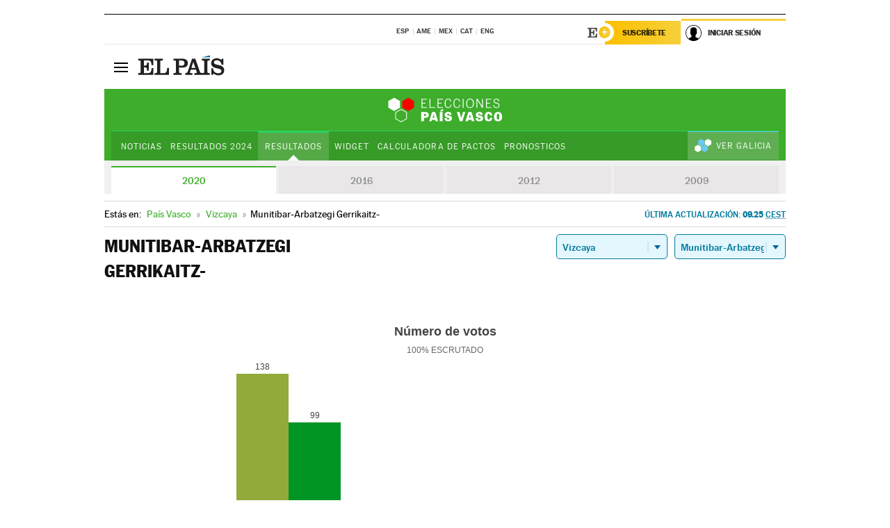

--- FILE ---
content_type: image/svg+xml
request_url: https://resultados.elpais.com/especiales/2020/elecciones-autonomicas/pais-vasco/img/agrupador-nombre-dt.svg
body_size: 3783
content:
<?xml version="1.0" encoding="UTF-8"?>
<svg width="176px" height="39px" viewBox="0 0 176 39" version="1.1" xmlns="http://www.w3.org/2000/svg" xmlns:xlink="http://www.w3.org/1999/xlink">
    <!-- Generator: Sketch 63.1 (92452) - https://sketch.com -->
    <title>Group 4</title>
    <desc>Created with Sketch.</desc>
    <g id="Page-1" stroke="none" stroke-width="1" fill="none" fill-rule="evenodd">
        <g id="cab-copy" transform="translate(-666.000000, -546.000000)">
            <g id="Group-4" transform="translate(665.000000, 546.000000)">
                <g id="Group-7">
                    <g id="Group-4-Copy" transform="translate(0.051500, 0.721000)">
                        <polygon id="Polygon-Copy-52" fill="#FFFFFF" points="10.3823997 0 19.3738216 5.19119984 19.3738216 15.5735995 10.3823997 20.7647994 1.39097781 15.5735995 1.39097781 5.19119984"></polygon>
                        <path d="M21.1458992,18.0932038 L12.6952273,22.9722015 L12.6952273,32.7301969 L21.1458992,37.6091946 L29.5965711,32.7301969 L29.5965711,22.9722015 L21.1458992,18.0932038 Z" id="Polygon-Copy-50" stroke="#FFFFFF" stroke-width="1.08149995"></path>
                        <polygon id="Polygon-Copy-51" fill="#FF0000" points="31.9093988 0 40.9008206 5.19119984 40.9008206 15.5735995 31.9093988 20.7647994 22.9179769 15.5735995 22.9179769 5.19119984"></polygon>
                    </g>
                </g>
                <g id="Group-2" transform="translate(51.000000, 2.000000)" fill="#FFFFFF" fill-rule="nonzero">
                    <path d="M5.07904987,35.2693598 L5.07904987,29.9540751 L7.717006,29.9540751 C10.0202961,29.9540751 12.6779384,28.8122732 12.6779384,25.5049849 C12.6779384,22.5914214 10.4337071,21.0952672 7.8154372,21.0952672 L1.02368447,21.0952672 L1.02368447,35.2693598 L5.07904987,35.2693598 Z M7.12641881,27.0798841 L5.07904987,27.0798841 L5.07904987,23.9103995 L7.12641881,23.9103995 C8.07135832,23.9103995 8.48476935,24.3041243 8.48476935,25.4459262 C8.48476935,26.4892969 8.28790695,27.0798841 7.12641881,27.0798841 Z M16.9089658,35.2693598 L17.4798668,33.2219909 L22.342368,33.2219909 L22.9132689,35.2693598 L26.8111444,35.2693598 L22.4014267,21.0558947 L17.6373567,21.0558947 L13.1882665,35.2693598 L16.9089658,35.2693598 Z M21.436801,30.0525063 L18.3657476,30.0525063 L19.8619018,24.6978491 L19.9406467,24.6978491 L21.436801,30.0525063 Z M32.9714233,20.1306414 L35.8456143,16.8430394 L31.6721315,16.8430394 L30.235036,20.1306414 L32.9714233,20.1306414 Z M33.6407555,35.2693598 L33.6407555,21.0952672 L29.5853901,21.0952672 L29.5853901,35.2693598 L33.6407555,35.2693598 Z M42.5964804,35.5055947 C46.179376,35.5055947 48.1283138,33.3401083 48.1283138,30.6430935 C48.1283138,28.3201172 46.7896495,27.1389428 44.1320071,26.4892969 L41.907462,25.9380822 C41.1987574,25.760906 40.7656601,25.5049849 40.7656601,24.7962803 C40.7656601,24.0482031 41.2971886,23.5363609 42.1830693,23.5363609 C43.1673813,23.5363609 43.8367135,24.0088307 43.8367135,25.4262399 L47.577099,25.4262399 C47.3408642,21.7055406 44.8800842,20.8590323 42.5177354,20.8590323 C39.5057407,20.8590323 36.9662158,22.5323627 36.9662158,25.6231023 C36.9662158,28.0838823 38.6001737,29.2453704 40.6869151,29.7375264 L42.0452657,30.0525063 C43.4429887,30.3674861 44.2304383,30.682466 44.2304383,31.5683467 C44.2304383,32.2573651 43.7382823,32.8479523 42.399618,32.8479523 C40.8640913,32.8479523 40.2341316,31.6667779 40.1750729,30.4659173 L36.4740598,30.4659173 C36.7299809,34.5803414 39.8207206,35.5055947 42.5964804,35.5055947 Z M64.1105121,35.3481048 L68.5596023,21.0952672 L65.0160791,21.0952672 L62.3978093,30.4856036 L62.2993781,30.4856036 L59.7007944,21.0952672 L55.7635464,21.0952672 L60.1929504,35.3481048 L64.1105121,35.3481048 Z M72.6331398,35.2693598 L73.2040407,33.2219909 L78.066542,33.2219909 L78.6374429,35.2693598 L82.5353184,35.2693598 L78.1256007,21.0558947 L73.3615306,21.0558947 L68.9124404,35.2693598 L72.6331398,35.2693598 Z M77.1609749,30.0525063 L74.0899215,30.0525063 L75.5860757,24.6978491 L75.6648207,24.6978491 L77.1609749,30.0525063 Z M90.3689276,35.5055947 C93.9518233,35.5055947 95.900761,33.3401083 95.900761,30.6430935 C95.900761,28.3201172 94.5620967,27.1389428 91.9044543,26.4892969 L89.6799093,25.9380822 C88.9712046,25.760906 88.5381073,25.5049849 88.5381073,24.7962803 C88.5381073,24.0482031 89.0696358,23.5363609 89.9555166,23.5363609 C90.9398286,23.5363609 91.6091608,24.0088307 91.6091608,25.4262399 L95.3495463,25.4262399 C95.1133114,21.7055406 92.6525315,20.8590323 90.2901827,20.8590323 C87.278188,20.8590323 84.7386631,22.5323627 84.7386631,25.6231023 C84.7386631,28.0838823 86.372621,29.2453704 88.4593624,29.7375264 L89.8177129,30.0525063 C91.215436,30.3674861 92.0028855,30.682466 92.0028855,31.5683467 C92.0028855,32.2573651 91.5107296,32.8479523 90.1720652,32.8479523 C88.6365385,32.8479523 88.0065789,31.6667779 87.9475202,30.4659173 L84.2465071,30.4659173 C84.5024282,34.5803414 87.5931678,35.5055947 90.3689276,35.5055947 Z M104.403702,35.5055947 C108.006284,35.5055947 109.856791,33.5763432 110.250516,29.9934476 L106.392013,29.9934476 C106.392013,31.9030128 106.234523,32.7298349 104.541506,32.7298349 C102.750058,32.7298349 102.572882,31.3124256 102.572882,28.1035685 C102.572882,24.5994179 102.907548,23.6347921 104.423389,23.6347921 C105.742367,23.6347921 106.293581,24.1269481 106.293581,26.3121207 L109.91585,26.3121207 C109.91585,22.5126764 107.435383,20.8590323 104.443075,20.8590323 C100.604258,20.8590323 98.2025369,23.4576159 98.2025369,28.3004309 C98.2025369,32.7298349 99.7774361,35.5055947 104.403702,35.5055947 Z M118.851888,35.5055947 C122.789136,35.5055947 125.112113,32.9660698 125.112113,28.4185484 C125.112113,23.8119683 122.985999,20.8590323 118.753457,20.8590323 C114.835895,20.8590323 112.631036,23.6741646 112.631036,28.5760383 C112.631036,32.9463835 114.442171,35.5055947 118.851888,35.5055947 Z M118.812516,32.7298349 C117.37542,32.7298349 116.962009,32.0408165 116.962009,28.221686 C116.962009,24.776594 117.355734,23.6347921 118.773143,23.6347921 C120.052749,23.6347921 120.78114,24.2647518 120.78114,28.1035685 C120.78114,31.9817578 120.328356,32.7298349 118.812516,32.7298349 Z" id="PAÍSVASCO"></path>
                    <path d="M9.77511439,14.5293597 L9.77511439,13.4466165 L2.72744054,13.4466165 L2.72744054,7.67854825 L7.55056929,7.67854825 L7.55056929,6.59580506 L2.72744054,6.59580506 L2.72744054,1.43801023 L9.51919327,1.43801023 L9.51919327,0.355267042 L1.38877624,0.355267042 L1.38877624,14.5293597 L9.77511439,14.5293597 Z M22.2546762,14.5293597 L22.2546762,13.4466165 L15.1873162,13.4466165 L15.1873162,0.355267042 L13.8486518,0.355267042 L13.8486518,14.5293597 L22.2546762,14.5293597 Z M34.399572,14.5293597 L34.399572,13.4466165 L27.3518982,13.4466165 L27.3518982,7.67854825 L32.1750269,7.67854825 L32.1750269,6.59580506 L27.3518982,6.59580506 L27.3518982,1.43801023 L34.1436509,1.43801023 L34.1436509,0.355267042 L26.0132339,0.355267042 L26.0132339,14.5293597 L34.399572,14.5293597 Z M42.370985,14.7262221 C45.579842,14.7262221 47.2334862,12.5213632 47.3516036,9.35187863 L46.1310568,9.35187863 C46.1310568,11.6551687 45.166431,13.6434789 42.5875336,13.6434789 C39.8511463,13.6434789 38.4140508,12.2851284 38.4140508,7.28482345 C38.4140508,3.54443789 39.3196178,1.24114783 42.4300437,1.24114783 C44.9105099,1.24114783 45.6192145,2.99322317 45.8160769,4.90278844 L47.0759963,4.90278844 C46.8594476,2.3632635 45.5404696,0.158404644 42.4300437,0.158404644 C39.0833829,0.158404644 36.9966415,2.4616947 36.9966415,7.63917577 C36.9966415,12.580422 38.847148,14.7262221 42.370985,14.7262221 Z M55.7758001,14.7262221 C58.9846572,14.7262221 60.6383013,12.5213632 60.7564187,9.35187863 L59.5358719,9.35187863 C59.5358719,11.6551687 58.5712461,13.6434789 55.9923487,13.6434789 C53.2559614,13.6434789 51.8188659,12.2851284 51.8188659,7.28482345 C51.8188659,3.54443789 52.7244329,1.24114783 55.8348588,1.24114783 C58.315325,1.24114783 59.0240296,2.99322317 59.220892,4.90278844 L60.4808114,4.90278844 C60.2642627,2.3632635 58.9452847,0.158404644 55.8348588,0.158404644 C52.488198,0.158404644 50.4014566,2.4616947 50.4014566,7.63917577 C50.4014566,12.580422 52.2519631,14.7262221 55.7758001,14.7262221 Z M65.9323856,14.5293597 L65.9323856,0.355267042 L64.5937213,0.355267042 L64.5937213,14.5293597 L65.9323856,14.5293597 Z M75.8133638,14.7262221 C80.0459054,14.7262221 81.7586082,11.8126586 81.7586082,7.26513721 C81.7586082,2.91447822 79.4750044,0.158404644 75.8921088,0.158404644 C72.2698407,0.158404644 69.9665506,2.87510574 69.9665506,7.63917577 C69.9665506,11.6157962 71.3249012,14.7262221 75.8133638,14.7262221 Z M75.9314813,13.6631651 C72.6045067,13.6631651 71.3839599,11.8520311 71.3839599,7.24545097 C71.3839599,3.80035901 72.7423104,1.22146159 75.8133638,1.22146159 C78.5891236,1.22146159 80.341199,3.28851677 80.341199,7.20607849 C80.341199,11.7142274 79.1206521,13.6631651 75.9314813,13.6631651 Z M95.5177757,14.5490459 L95.5177757,0.355267042 L94.3169151,0.355267042 L94.3169151,11.9110898 L94.2578563,11.9110898 L87.4661036,0.355267042 L85.7927732,0.355267042 L85.7927732,14.5293597 L87.0133201,14.5293597 L87.0133201,2.12702862 L87.0526926,2.12702862 L94.3169151,14.5490459 L95.5177757,14.5490459 Z M108.725728,14.5293597 L108.725728,13.4466165 L101.678055,13.4466165 L101.678055,7.67854825 L106.501183,7.67854825 L106.501183,6.59580506 L101.678055,6.59580506 L101.678055,1.43801023 L108.469807,1.43801023 L108.469807,0.355267042 L100.33939,0.355267042 L100.33939,14.5293597 L108.725728,14.5293597 Z M116.460906,14.7262221 C119.492587,14.7262221 121.165918,12.8166568 121.165918,10.5921117 C121.165918,8.28882168 119.669764,7.42262713 117.346787,6.7139225 L115.653771,6.20208026 C114.374165,5.80835547 113.173304,5.39494443 113.173304,3.95784893 C113.173304,2.57981214 114.177303,1.22146159 116.303417,1.22146159 C118.035806,1.22146159 119.472901,1.93016623 119.669764,4.1940838 L120.870624,4.1940838 C120.791879,1.47738271 118.862628,0.158404644 116.401848,0.158404644 C113.783578,0.158404644 111.913385,1.83173503 111.913385,4.11533884 C111.913385,6.35957018 113.704833,7.02890233 115.319105,7.50137209 L117.189297,8.03290056 C119.000431,8.5447428 120.024116,9.37156487 120.024116,10.7102292 C120.024116,12.7182256 118.370472,13.6631651 116.44122,13.6631651 C114.945066,13.6631651 112.62209,13.0135192 112.62209,10.1590145 L111.440915,10.1590145 C111.480288,13.5450477 113.98044,14.7262221 116.460906,14.7262221 Z" id="ELECCIONES"></path>
                </g>
            </g>
        </g>
    </g>
</svg>

--- FILE ---
content_type: application/x-javascript
request_url: https://resultados.elpais.com/elecciones/2020/autonomicas/14/48/48007.js2
body_size: 74
content:
EPETjsonElectionsCallback({"porciento_escrutado":"100","votos":{"abstenciones":{"porcentaje":"35.84","cantidad":"143"},"blancos":{"porcentaje":"0.39","cantidad":"1"},"nulos":{"porcentaje":"0.39","cantidad":"1"},"contabilizados":{"porcentaje":"64.16","cantidad":"256"}},"ts":"1600068358","tipo_sitio":"5","convocatoria":"2020","nombre_sitio":"Munitibar-Arbatzegi Gerrikaitz-","resultados":{"partido":[{"votos_porciento":"54.33","votos_numero":"138","id_partido":"9","nombre":"EH BILDU"},{"votos_porciento":"38.98","votos_numero":"99","id_partido":"9","nombre":"EAJ-PNV"},{"votos_porciento":"3.54","votos_numero":"9","id_partido":"9","nombre":"PODEMOS-AHALDUGU/EZKER AN"},{"votos_porciento":"0.79","votos_numero":"2","id_partido":"9","nombre":"PSE-EE"},{"votos_porciento":"0.79","votos_numero":"2","id_partido":"9","nombre":"ATTKA/PACMA"},{"votos_porciento":"0.39","votos_numero":"1","id_partido":"9","nombre":"PCTE / ELAK"},{"votos_porciento":"0.39","votos_numero":"1","id_partido":"9","nombre":"EB-AZ"},{"votos_porciento":"0.39","votos_numero":"1","id_partido":"9","nombre":"VOX"},{"votos_porciento":"0.39","votos_numero":"1","id_partido":"9","nombre":"EQUO BERDEAK-VERDES"}],"numero_partidos":"9"}});

--- FILE ---
content_type: application/x-javascript;charset=utf-8
request_url: https://smetrics.elpais.com/id?d_visid_ver=5.5.0&d_fieldgroup=A&mcorgid=2387401053DB208C0A490D4C%40AdobeOrg&mid=28763679701545524216327189710327435836&ts=1768450636802
body_size: -39
content:
{"mid":"28763679701545524216327189710327435836"}

--- FILE ---
content_type: image/svg+xml
request_url: https://resultados.elpais.com/especiales/2020/elecciones-autonomicas/pais-vasco/img/icono-gallegas.svg
body_size: 250
content:
<?xml version="1.0" encoding="UTF-8"?>
<svg width="24px" height="19px" viewBox="0 0 24 19" version="1.1" xmlns="http://www.w3.org/2000/svg" xmlns:xlink="http://www.w3.org/1999/xlink">
    <!-- Generator: Sketch 63.1 (92452) - https://sketch.com -->
    <title>Group 6 Copy</title>
    <desc>Created with Sketch.</desc>
    <g id="Page-1" stroke="none" stroke-width="1" fill="none" fill-rule="evenodd">
        <g id="cab-copy" transform="translate(-1182.000000, -242.000000)">
            <g id="Group-3" transform="translate(267.000000, 59.000000)">
                <g id="Group-6-Copy" transform="translate(914.000000, 183.000000)">
                    <polygon id="Polygon-Copy-22" fill="#69CAF2" points="10.5857271 0 15.1111182 2.61273577 15.1111182 7.8382073 10.5857271 10.4509431 6.06033599 7.8382073 6.06033599 2.61273577"></polygon>
                    <polygon id="Polygon-Copy-21" fill="#FFFFFF" points="20.383486 0 24.9088771 2.61273577 24.9088771 7.8382073 20.383486 10.4509431 15.8580949 7.8382073 15.8580949 2.61273577"></polygon>
                    <polygon id="Polygon-Copy-26" fill="#FFFFFF" points="5.68684752 8.49139112 10.2122386 11.1041269 10.2122386 16.3295984 5.68684752 18.9423342 1.16145643 16.3295984 1.16145643 11.1041269"></polygon>
                    <polygon id="Polygon-Copy-25" fill="#69CAF2" points="15.4846065 8.49139112 20.0099976 11.1041269 20.0099976 16.3295984 15.4846065 18.9423342 10.9592154 16.3295984 10.9592154 11.1041269"></polygon>
                </g>
            </g>
        </g>
    </g>
</svg>